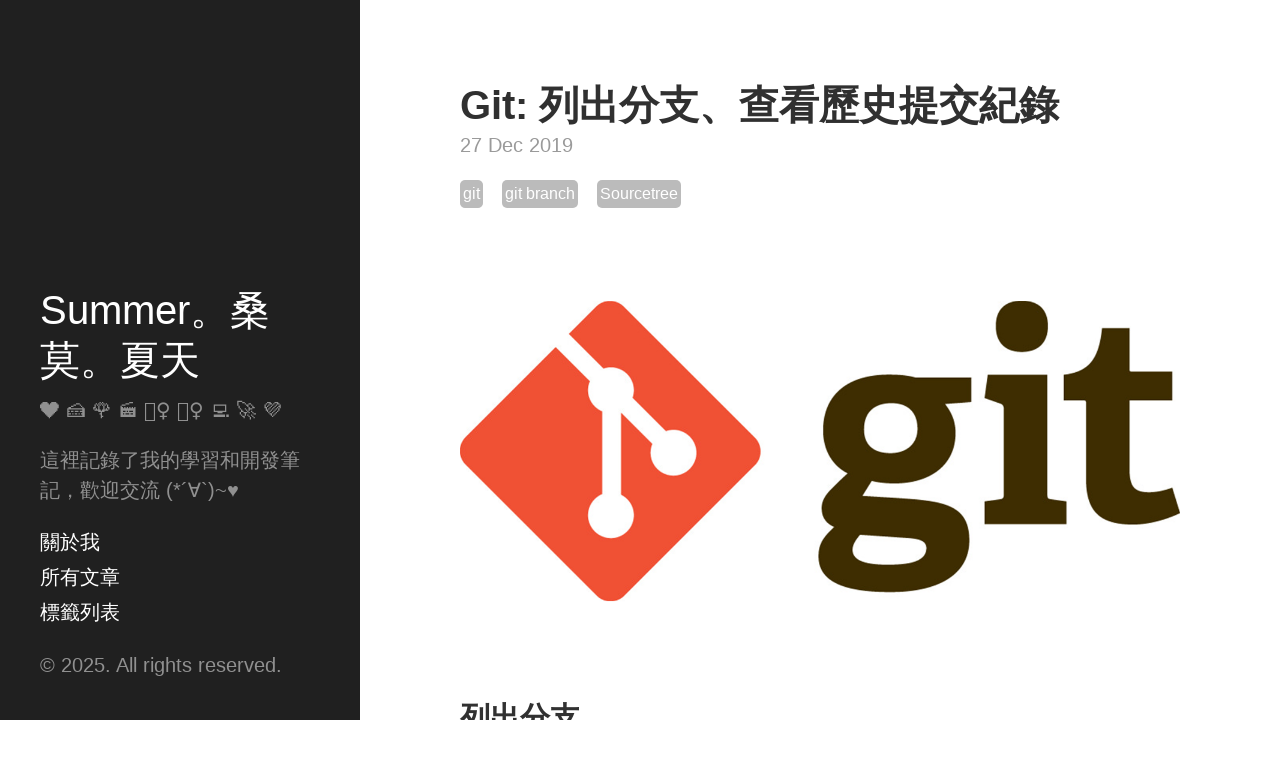

--- FILE ---
content_type: text/html; charset=utf-8
request_url: https://giscus.app/zh-TW/widget?origin=https%3A%2F%2Fwww.cythilya.tw%2F2019%2F12%2F27%2Fgit-list-branch%2F&session=&theme=preferred_color_scheme&reactionsEnabled=1&emitMetadata=1&inputPosition=top&repo=cythilya%2Fgiscus&repoId=R_kgDOIarUyQ&category=Announcements&categoryId=DIC_kwDOIarUyc4CSf_c&strict=0&description=%E5%88%97%E5%87%BA+local+%E8%88%87+remote+%E5%88%86%E6%94%AF%E3%80%81%E6%9F%A5%E7%9C%8B%E5%88%86%E6%94%AF%E8%88%87%E5%85%B6%E6%AD%B7%E5%8F%B2%E6%8F%90%E4%BA%A4%E7%B4%80%E9%8C%84%E3%80%82&backLink=https%3A%2F%2Fwww.cythilya.tw%2F2019%2F12%2F27%2Fgit-list-branch%2F&term=2019%2F12%2F27%2Fgit-list-branch%2F
body_size: 2266
content:
<!DOCTYPE html><html dir="ltr" lang="zh-TW"><head><meta charset="utf-8"/><meta name="viewport" content="width=device-width"/><base target="_top"/><title>giscus</title><meta name="next-head-count" content="4"/><link rel="icon" href="/favicon.ico"/><link rel="preconnect" href="https://api.github.com"/><link rel="preconnect" href="https://avatars3.githubusercontent.com"/><link rel="apple-touch-icon" sizes="180x180" href="/apple-touch-icon.png"/><link rel="icon" type="image/png" sizes="32x32" href="/favicon-32x32.png"/><link rel="icon" type="image/png" sizes="16x16" href="/favicon-16x16.png"/><meta name="color-scheme" content="light dark"/><link rel="manifest" href="/site.webmanifest"/><link rel="stylesheet" href="/themes/preferred_color_scheme.css" crossorigin="anonymous" id="giscus-theme"/><link rel="preload" href="/_next/static/css/1ba63f4f1b975b30.css" as="style"/><link rel="stylesheet" href="/_next/static/css/1ba63f4f1b975b30.css" data-n-g/><noscript data-n-css></noscript><script defer noModule src="/_next/static/chunks/polyfills-c67a75d1b6f99dc8.js"></script><script src="/_next/static/chunks/webpack-6b2584c51f2fda40.js" defer></script><script src="/_next/static/chunks/framework-821422f1c2a18a27.js" defer></script><script src="/_next/static/chunks/main-150a3b60f55bb087.js" defer></script><script src="/_next/static/chunks/pages/_app-6f740f846599cb46.js" defer></script><script src="/_next/static/chunks/727f57db-503fa32904b535ea.js" defer></script><script src="/_next/static/chunks/3006-c974b2cdab4c9b95.js" defer></script><script src="/_next/static/chunks/4947-ef88ba5ef051af3d.js" defer></script><script src="/_next/static/chunks/pages/widget-20a96669d847c90c.js" defer></script><script src="/_next/static/B2TzKKc1N7YSxPu-MsW3V/_buildManifest.js" defer></script><script src="/_next/static/B2TzKKc1N7YSxPu-MsW3V/_ssgManifest.js" defer></script></head><body><div id="__next"><main data-theme="preferred_color_scheme" class="w-full mx-auto"><div class="gsc-loading"><div class="gsc-loading-image"></div><span class="gsc-loading-text color-fg-muted">正在載入留言……</span></div></main></div><script id="__NEXT_DATA__" type="application/json">{"props":{"pageProps":{"origin":"https://www.cythilya.tw/2019/12/27/git-list-branch/","session":"","repo":"cythilya/giscus","term":"2019/12/27/git-list-branch/","category":"Announcements","number":0,"strict":false,"repoId":"R_kgDOIarUyQ","categoryId":"DIC_kwDOIarUyc4CSf_c","description":"列出 local 與 remote 分支、查看分支與其歷史提交紀錄。","reactionsEnabled":true,"emitMetadata":true,"inputPosition":"top","defaultCommentOrder":"oldest","theme":"preferred_color_scheme","originHost":"https://www.cythilya.tw","backLink":"https://www.cythilya.tw/2019/12/27/git-list-branch/","__lang":"zh-TW","__namespaces":{"common":{"reactions":{"other":"{{count}} 個反應"},"comment":"留言","comments":{"other":"{{count}} 則留言"},"reply":"回覆","replies":{"other":"{{count}}{{plus}} 則回覆"},"upvotes":{"other":"{{count}} 贊同"},"hiddenItems":{"other":"{{count}} 個隱藏項目"},"genericError":"發生錯誤：{{message}}","loadMore":"載入更多","loading":"載入中","loadingComments":"正在載入留言……","loadingPreview":"正在載入預覽……","poweredBy":"– 由 \u003ca\u003egiscus\u003c/a\u003e 技術支援","oldest":"最舊","newest":"最新","showPreviousReplies":{"other":"顯示 {{count}} 則更早的回覆"},"seePreviousRepliesOnGitHub":{"other":"在 GitHub 上查看 {{count}} 條更早的回覆"},"edited":"已編輯","thisCommentWasDeleted":"此留言已刪除。","thisCommentWasMinimized":"此留言已被折疊。","thisCommentWasHidden":"此留言已被隱藏。","write":"輸入","preview":"預覽","enableFixedWidth":"在編輯器中使用等寬字型","disableFixedWidth":"在編輯器中關閉等寬字型","lastEditedAt":"最後編輯：{{date}}","writeAComment":"留言","signInToComment":"登入留言","stylingWithMarkdownIsSupported":"支援 Markdown","signOut":"登出","cancel":"取消","signInWithGitHub":"用 GitHub 登入","writeAReply":"寫回覆","upvote":"贊同","youMustBeSignedInToUpvote":"你必須登入才能投票。","addReactions":"加反應","pleaseWait":"請稍候……","pickYourReaction":"挑選您的反應","addTheReaction":"表示 {{reaction}}","removeTheReaction":"取消表示 {{reaction}}","signInToAddYourReaction":"\u003ca\u003e登入\u003c/a\u003e以送出反應。","youMustBeSignedInToAddReactions":"您必須登入才能送出反應。","peopleReactedWith":{"other":"{{count}} 人表示 {{reaction}}"},"emoji":"emoji","nothingToPreview":"沒有可預覽的內容","THUMBS_UP":"+1","THUMBS_DOWN":"-1","LAUGH":"笑死","HOORAY":"好耶","CONFUSED":"蛤","HEART":"大心","ROCKET":"一飛衝天","EYES":"看看","COLLABORATOR":"協作者","CONTRIBUTOR":"貢獻者","FIRST_TIMER":"初次貢獻者","FIRST_TIME_CONTRIBUTOR":"初次貢獻者","MANNEQUIN":"假人","MEMBER":"成員","NONE":"無","OWNER":"所有者","APP":"App"}}},"__N_SSP":true},"page":"/widget","query":{"origin":"https://www.cythilya.tw/2019/12/27/git-list-branch/","session":"","theme":"preferred_color_scheme","reactionsEnabled":"1","emitMetadata":"1","inputPosition":"top","repo":"cythilya/giscus","repoId":"R_kgDOIarUyQ","category":"Announcements","categoryId":"DIC_kwDOIarUyc4CSf_c","strict":"0","description":"列出 local 與 remote 分支、查看分支與其歷史提交紀錄。","backLink":"https://www.cythilya.tw/2019/12/27/git-list-branch/","term":"2019/12/27/git-list-branch/"},"buildId":"B2TzKKc1N7YSxPu-MsW3V","isFallback":false,"gssp":true,"locale":"zh-TW","locales":["en","ar","be","bg","ca","cs","da","de","eo","es","eu","fa","fr","gr","gsw","hbs","he","hu","id","it","ja","kh","ko","nl","pl","pt","ro","ru","th","tr","vi","uk","uz","zh-CN","zh-Hans","zh-Hant","zh-TW","zh-HK"],"defaultLocale":"en","scriptLoader":[]}</script></body></html>

--- FILE ---
content_type: text/html; charset=utf-8
request_url: https://www.google.com/recaptcha/api2/aframe
body_size: 267
content:
<!DOCTYPE HTML><html><head><meta http-equiv="content-type" content="text/html; charset=UTF-8"></head><body><script nonce="ybtB_CcMY1XNJnYN3Dxc4g">/** Anti-fraud and anti-abuse applications only. See google.com/recaptcha */ try{var clients={'sodar':'https://pagead2.googlesyndication.com/pagead/sodar?'};window.addEventListener("message",function(a){try{if(a.source===window.parent){var b=JSON.parse(a.data);var c=clients[b['id']];if(c){var d=document.createElement('img');d.src=c+b['params']+'&rc='+(localStorage.getItem("rc::a")?sessionStorage.getItem("rc::b"):"");window.document.body.appendChild(d);sessionStorage.setItem("rc::e",parseInt(sessionStorage.getItem("rc::e")||0)+1);localStorage.setItem("rc::h",'1769092135830');}}}catch(b){}});window.parent.postMessage("_grecaptcha_ready", "*");}catch(b){}</script></body></html>

--- FILE ---
content_type: text/css; charset=utf-8
request_url: https://www.cythilya.tw/public/css/hyde.min.css?2021081605
body_size: 206
content:
html{font-family:"Microsoft JhengHei","PT Sans",Helvetica,Arial,sans-serif}@media (min-width:48em){html{font-size:16px}}@media (min-width:58em){html{font-size:20px}}.sidebar{text-align:center;padding:2rem 1rem;color:rgba(255,255,255,.5);background-color:#202020}@media (min-width:48em){.sidebar{position:fixed;top:0;left:0;bottom:0;width:18rem;text-align:left}}.sidebar a{color:#fff}.sidebar-about h1{color:#fff;margin-top:0;font-family:"Abril Fatface",serif;font-size:3.25rem}.sidebar-nav{margin-bottom:1rem}.sidebar-nav-item{display:block;line-height:1.75}a.sidebar-nav-item:hover,a.sidebar-nav-item:focus{text-decoration:underline}.sidebar-nav-item.active{font-weight:700}@media (min-width:48em){.sidebar-sticky{position:absolute;right:1rem;bottom:1rem;left:1rem}}.content{padding-top:4rem;padding-bottom:4rem}@media (min-width:48em){.content{max-width:38rem;margin-left:20rem;margin-right:2rem}}@media (min-width:64em){.content{margin-left:22rem;margin-right:4rem}}@media (min-width:48em){.layout-reverse .sidebar{left:auto;right:0}.layout-reverse .content{margin-left:2rem;margin-right:20rem}}@media (min-width:64em){.layout-reverse .content{margin-left:4rem;margin-right:22rem}}.theme-base-08 .sidebar{background-color:#ac4142}.theme-base-08 .content a,.theme-base-08 .related-posts li a:hover{color:#ac4142}.theme-base-09 .sidebar{background-color:#d28445}.theme-base-09 .content a,.theme-base-09 .related-posts li a:hover{color:#d28445}.theme-base-0a .sidebar{background-color:#f4bf75}.theme-base-0a .content a,.theme-base-0a .related-posts li a:hover{color:#f4bf75}.theme-base-0b .sidebar{background-color:#90a959}.theme-base-0b .content a,.theme-base-0b .related-posts li a:hover{color:#90a959}.theme-base-0c .sidebar{background-color:#75b5aa}.theme-base-0c .content a,.theme-base-0c .related-posts li a:hover{color:#75b5aa}.theme-base-0d .sidebar{background-color:#6a9fb5}.theme-base-0d .content a,.theme-base-0d .related-posts li a:hover{color:#6a9fb5}.theme-base-0e .sidebar{background-color:#aa759f}.theme-base-0e .content a,.theme-base-0e .related-posts li a:hover{color:#aa759f}.theme-base-0f .sidebar{background-color:#8f5536}.theme-base-0f .content a,.theme-base-0f .related-posts li a:hover{color:#8f5536}html{font-family:"Microsoft JhengHei","PT Sans",Helvetica,Arial,sans-serif}@media (min-width:48em){html{font-size:16px}}@media (min-width:58em){html{font-size:20px}}.sidebar{text-align:center;padding:2rem 1rem;color:rgba(255,255,255,.5);background-color:#202020}@media (min-width:48em){.sidebar{position:fixed;top:0;left:0;bottom:0;width:18rem;text-align:left}}.sidebar a{color:#fff}.sidebar-about h1{color:#fff;margin-top:0;font-family:"Abril Fatface",serif;font-size:3.25rem}.sidebar-nav{margin-bottom:1rem}.sidebar-nav-item{display:block;line-height:1.75}a.sidebar-nav-item:hover,a.sidebar-nav-item:focus{text-decoration:underline}.sidebar-nav-item.active{font-weight:700}@media (min-width:48em){.sidebar-sticky{position:absolute;right:1rem;bottom:1rem;left:1rem}}.content{padding-top:4rem;padding-bottom:4rem}@media (min-width:48em){.content{max-width:38rem;margin-left:20rem;margin-right:2rem}}@media (min-width:64em){.content{margin-left:22rem;margin-right:4rem}}@media (min-width:48em){.layout-reverse .sidebar{left:auto;right:0}.layout-reverse .content{margin-left:2rem;margin-right:20rem}}@media (min-width:64em){.layout-reverse .content{margin-left:4rem;margin-right:22rem}}.theme-base-08 .sidebar{background-color:#ac4142}.theme-base-08 .content a,.theme-base-08 .related-posts li a:hover{color:#ac4142}.theme-base-09 .sidebar{background-color:#d28445}.theme-base-09 .content a,.theme-base-09 .related-posts li a:hover{color:#d28445}.theme-base-0a .sidebar{background-color:#f4bf75}.theme-base-0a .content a,.theme-base-0a .related-posts li a:hover{color:#f4bf75}.theme-base-0b .sidebar{background-color:#90a959}.theme-base-0b .content a,.theme-base-0b .related-posts li a:hover{color:#90a959}.theme-base-0c .sidebar{background-color:#75b5aa}.theme-base-0c .content a,.theme-base-0c .related-posts li a:hover{color:#75b5aa}.theme-base-0d .sidebar{background-color:#6a9fb5}.theme-base-0d .content a,.theme-base-0d .related-posts li a:hover{color:#6a9fb5}.theme-base-0e .sidebar{background-color:#aa759f}.theme-base-0e .content a,.theme-base-0e .related-posts li a:hover{color:#aa759f}.theme-base-0f .sidebar{background-color:#8f5536}.theme-base-0f .content a,.theme-base-0f .related-posts li a:hover{color:#8f5536}

.sidebar-nav .list {
  list-style: none;
  margin-block-start: 0;
  margin-inline-start: 0;
  padding-inline-start: 0;
}

.sidebar-nav li {
  list-style: none;
}

--- FILE ---
content_type: text/css; charset=utf-8
request_url: https://www.cythilya.tw/public/css/custom.css?20221114
body_size: 202
content:
.sidebar-about .sidebar-heading {
  font-family: 'Microsoft JhengHei', 'PT Sans', Helvetica, Arial, sans-serif;
  font-size: 2rem;
  font-weight: normal;
}

.sidebar-about .lead {
  font-size: 1em;
}

.hide {
  display: none;
}

.share {
  margin: 1rem 0;
  display: flex;
}

.tag-wrapper {
  background: #bbb;
  border-radius: 5px;
  color: #fff;
  display: inline-block;
  margin: 0 15px 15px 0;
  padding: 2px 3px;
}

.tag-wrapper:hover {
  opacity: 0.8;
  text-decoration: none;
}

.post {
  margin-bottom: 2em;
}

.post h2 {
  margin-top: 3rem;
}

.post .tag-list {
  font-size: 16px;
  margin-bottom: 2rem;
}

.tag-summary .post-title {
  color: #303030;
}

.tag-summary .post-description,
.post-description a {
  color: #515151;
}

.tag-summary .post-date {
  font-size: 16px;
}

.small-tag {
  font-size: 16px;
}

.tag-cloud-item {
  margin: 0 0 20px 0;
}

.tag-cloud-item-link {
  display: inline-block;
  padding: 2px 3px;
  border-radius: 5px;
  color: #fff;
  background: #bbb;
}

.share-button-wrapper {
  background: #bbb;
  border-radius: 5px;
  color: #fff;
  margin: 0 15px 15px 0;
  padding: 2px 3px;
  font-size: 12px;
}

.share-button-wrapper.twitter {
  background: #1d9bf0;
}

.share-button-wrapper:hover {
  opacity: 0.8;
  text-decoration: none;
}

.related-post-item-link {
  display: flex;
  align-items: center;
}

.related-post-item-cover-image {
  width: 100px;
  margin: 0;
}

.related-post-item-title {
  margin: 0 0 0 5px;
  word-break: break-all;
}

.related-post-item-date {
  margin-right: 5px;
}


--- FILE ---
content_type: application/javascript
request_url: https://data.pendo.io/data/guide.js/d641081e-c915-4e4c-648a-d5985b360dcd?id=17&jzb=eJx9j7FugzAQht_Fc4zBldqUqRFkYCGpGjp0QRew4CTHpvYRGlW8e0wHOlTqdvrv8_n7v9kVPZJ1RctSVh_3ZX6oT3XeZR8I2-Pl_Mk2DJrGjoZ-kF2WHaryxKuyeK32vMjDfnQ6bHqiwadCTNMUNTfqUd8goknIOHkWiRTySXRIXKMnfnZgml6Et1a3778GZtR6wy6KoAUClq56y4j_KGow3QidCoQydfX2MliPX2xe5dcDfwsEaACnDO1WNERBYLkmpYiT0EE-hl-uynm0Zomjh3gbJfXgbMvRsnm-A_zKaTE&v=2.308.1_prod-io&ct=1769092135597
body_size: 1079
content:
pendo.guidesPayload({"guides":[{"createdByUser":{"id":"","username":"","first":"","last":"","role":0,"userType":"","hasLoggedIn":false},"createdAt":1668690906413,"lastUpdatedByUser":{"id":"","username":"","first":"","last":"","role":0,"userType":"","hasLoggedIn":false},"lastUpdatedAt":1668821920010,"appId":6351916269371392,"id":"XcgqyWbPpybWkP1krSTvss8oqho","name":"Sponsor modal","state":"public","emailState":"","launchMethod":"dom","isMultiStep":false,"isTraining":false,"attributes":{"activation":{"event":["click"],"inheritStepOne":false,"selector":"[data-track=\"sponsor\"]"},"capping":{"maxSessionImpressions":1,"maxImpressions":1},"dates":{"en-US":"Nov 17, 2022"},"device":{"type":"all"},"dom":{"isOnlyShowOnce":false,"showGuideOnlyOnElementClick":true},"elementSelectionType":"custom","priority":0,"sharedServiceVersion":"4.1.13","type":"building-block"},"audienceUiHint":{"filters":[]},"authoredLanguage":"en-US","recurrence":0,"recurrenceEligibilityWindow":0,"resetAt":0,"publishedAt":1668691736697,"publishedEver":false,"currentFirstEligibleToBeSeenAt":1668691406653,"isTopLevel":false,"isModule":false,"editorType":"visualDesignStudio","dependentMetadata":[],"autoCreateFeedback":false,"language":"en-US","steps":[{"id":"C5X0Je6B8jzXVXvMB2VmKlT8gJQ","guideId":"XcgqyWbPpybWkP1krSTvss8oqho","templateId":"building-block-guide","type":"building-block","name":"Show sponsor modal","elementPathRule":"[data-track=\"sponsor\"]","triggerElementPathRule":"","confirmationElementPathRule":"","contentType":"text/html; charset=utf-8","contentUrl":"https://pendo-static-6253846029271040.storage.googleapis.com/guide-content/XcgqyWbPpybWkP1krSTvss8oqho/C5X0Je6B8jzXVXvMB2VmKlT8gJQ/NHapizyt7nktZSNWIVfZr2-rpTw","contentUrlJs":"https://pendo-static-6253846029271040.storage.googleapis.com/guide-content/XcgqyWbPpybWkP1krSTvss8oqho/C5X0Je6B8jzXVXvMB2VmKlT8gJQ/jAiA7kdnLE7Uh33oJ6moa0pZioc.guide.js?sha256=a0rKq5DoQ-j9UdI4jI-UqpkxwZDvZQZSm7P0jP6b8HU","buildingBlocksUrl":"https://pendo-static-6253846029271040.storage.googleapis.com/guide-content/XcgqyWbPpybWkP1krSTvss8oqho/C5X0Je6B8jzXVXvMB2VmKlT8gJQ/Ke6-1VUzC_DR7Xf8xay-CWcOXQ4.buildingBlocks.json","domUrl":"https://pendo-static-6253846029271040.storage.googleapis.com/guide-content/XcgqyWbPpybWkP1krSTvss8oqho/C5X0Je6B8jzXVXvMB2VmKlT8gJQ/Kc6iocLTN4yih2KPKPFMn8Rh6F8.dom.json?sha256=MY-zeUQNy3kjXJialwvEfa2BQOncYMDy5N8DYO6OmbE","domJsonpUrl":"https://pendo-static-6253846029271040.storage.googleapis.com/guide-content/XcgqyWbPpybWkP1krSTvss8oqho/C5X0Je6B8jzXVXvMB2VmKlT8gJQ/eITxFUrPg3q1iiaVKP7E9VFlAhY.dom.jsonp?sha256=1JjC0Aunor4zJMx_Cs9ASpLOkia257wG29I5uqAP4oE","rank":10000000,"advanceMethod":"button","attributes":{"blockOutUI":{"additionalElements":"","enabled":false,"padding":{"bottom":0,"left":0,"right":0,"top":0}},"elementSelectionType":"custom","isAutoFocus":false,"themeId":"xNMpUztbNmGZ-y67ragi--4w4vk"},"lastUpdatedAt":1668693178641,"resetAt":0}],"guideDismissCount":0}],"normalizedUrl":"http://www.cythilya.tw/2019/12/27/git-list-branch","lastGuideStepSeen":{"isMultiStep":false,"state":""},"guideWidget":{"enabled":false,"hidePoweredBy":false,"data":{"guideCssUrl":"","onboarding":false}},"guideCssUrl":"","throttling":{},"autoOrdering":[],"globalJsUrl":"","segmentFlags":[],"designerEnabled":false,"features":null,"id":"17","preventCodeInjection":false});

--- FILE ---
content_type: application/javascript; charset=utf-8
request_url: https://pendo-static-6253846029271040.storage.googleapis.com/guide-content/XcgqyWbPpybWkP1krSTvss8oqho/C5X0Je6B8jzXVXvMB2VmKlT8gJQ/jAiA7kdnLE7Uh33oJ6moa0pZioc.guide.js?sha256=a0rKq5DoQ-j9UdI4jI-UqpkxwZDvZQZSm7P0jP6b8HU
body_size: 156
content:
pendo.guideContent('XcgqyWbPpybWkP1krSTvss8oqho','C5X0Je6B8jzXVXvMB2VmKlT8gJQ',"<script async src=\"https://pagead2.googlesyndication.com/pagead/js/adsbygoogle.js?client=ca-pub-3396603972643327\"\n     crossorigin=\"anonymous\"></script>\n<div style=\"text-align: center\">\n<ins class=\"adsbygoogle\"\n     style=\"display:block\"\n     data-ad-format=\"autorelaxed\"\n     data-ad-client=\"ca-pub-3396603972643327\"\n     data-ad-slot=\"8021748293\"></ins>\n</div>\n<script>\n     (adsbygoogle = window.adsbygoogle || []).push({});\n</script>",function(root) {
var __t, __p = '';
__p += '<script async src="https://pagead2.googlesyndication.com/pagead/js/adsbygoogle.js?client=ca-pub-3396603972643327"\n     crossorigin="anonymous"></script>\n<div style="text-align: center">\n<ins class="adsbygoogle"\n     style="display:block"\n     data-ad-format="autorelaxed"\n     data-ad-client="ca-pub-3396603972643327"\n     data-ad-slot="8021748293"></ins>\n</div>\n<script>\n     (adsbygoogle = window.adsbygoogle || []).push({});\n</script>';
return __p
},function(step,guide){
});